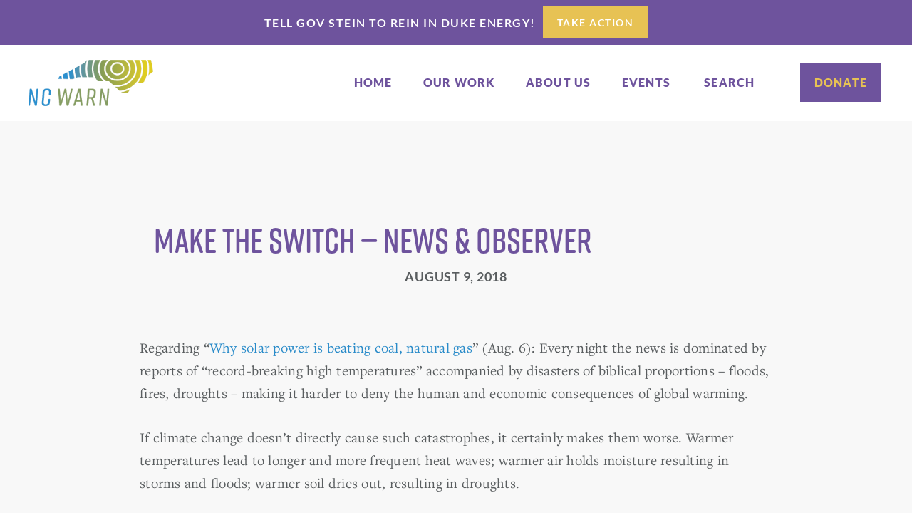

--- FILE ---
content_type: text/html; charset=UTF-8
request_url: https://www.ncwarn.org/2018/08/make-the-switch/
body_size: 18076
content:
<!DOCTYPE html>
<html lang="en-US">
<head >
<meta charset="UTF-8" />
<script type="text/javascript">
/* <![CDATA[ */
var gform;gform||(document.addEventListener("gform_main_scripts_loaded",function(){gform.scriptsLoaded=!0}),document.addEventListener("gform/theme/scripts_loaded",function(){gform.themeScriptsLoaded=!0}),window.addEventListener("DOMContentLoaded",function(){gform.domLoaded=!0}),gform={domLoaded:!1,scriptsLoaded:!1,themeScriptsLoaded:!1,isFormEditor:()=>"function"==typeof InitializeEditor,callIfLoaded:function(o){return!(!gform.domLoaded||!gform.scriptsLoaded||!gform.themeScriptsLoaded&&!gform.isFormEditor()||(gform.isFormEditor()&&console.warn("The use of gform.initializeOnLoaded() is deprecated in the form editor context and will be removed in Gravity Forms 3.1."),o(),0))},initializeOnLoaded:function(o){gform.callIfLoaded(o)||(document.addEventListener("gform_main_scripts_loaded",()=>{gform.scriptsLoaded=!0,gform.callIfLoaded(o)}),document.addEventListener("gform/theme/scripts_loaded",()=>{gform.themeScriptsLoaded=!0,gform.callIfLoaded(o)}),window.addEventListener("DOMContentLoaded",()=>{gform.domLoaded=!0,gform.callIfLoaded(o)}))},hooks:{action:{},filter:{}},addAction:function(o,r,e,t){gform.addHook("action",o,r,e,t)},addFilter:function(o,r,e,t){gform.addHook("filter",o,r,e,t)},doAction:function(o){gform.doHook("action",o,arguments)},applyFilters:function(o){return gform.doHook("filter",o,arguments)},removeAction:function(o,r){gform.removeHook("action",o,r)},removeFilter:function(o,r,e){gform.removeHook("filter",o,r,e)},addHook:function(o,r,e,t,n){null==gform.hooks[o][r]&&(gform.hooks[o][r]=[]);var d=gform.hooks[o][r];null==n&&(n=r+"_"+d.length),gform.hooks[o][r].push({tag:n,callable:e,priority:t=null==t?10:t})},doHook:function(r,o,e){var t;if(e=Array.prototype.slice.call(e,1),null!=gform.hooks[r][o]&&((o=gform.hooks[r][o]).sort(function(o,r){return o.priority-r.priority}),o.forEach(function(o){"function"!=typeof(t=o.callable)&&(t=window[t]),"action"==r?t.apply(null,e):e[0]=t.apply(null,e)})),"filter"==r)return e[0]},removeHook:function(o,r,t,n){var e;null!=gform.hooks[o][r]&&(e=(e=gform.hooks[o][r]).filter(function(o,r,e){return!!(null!=n&&n!=o.tag||null!=t&&t!=o.priority)}),gform.hooks[o][r]=e)}});
/* ]]> */
</script>

<meta name="viewport" content="width=device-width, initial-scale=1" />
<meta name='robots' content='index, follow, max-image-preview:large, max-snippet:-1, max-video-preview:-1' />

	<!-- This site is optimized with the Yoast SEO plugin v26.7 - https://yoast.com/wordpress/plugins/seo/ -->
	<title>Make the switch - News &amp; Observer - NC WARN</title>
	<link rel="canonical" href="https://www.ncwarn.org/2018/08/make-the-switch/" />
	<meta property="og:locale" content="en_US" />
	<meta property="og:type" content="article" />
	<meta property="og:title" content="Make the switch - News &amp; Observer - NC WARN" />
	<meta property="og:description" content="Letter to the editor by Lynn Mitchell Kohn. It is time for Duke Energy to drop its obstructionist, reactionary policies and instead use its influence to help our state make the necessary switch to clean energy." />
	<meta property="og:url" content="https://www.ncwarn.org/2018/08/make-the-switch/" />
	<meta property="og:site_name" content="NC WARN" />
	<meta property="article:publisher" content="https://www.facebook.com/NC-WARN-127504090616454/?ref=page_internal" />
	<meta property="article:published_time" content="2018-08-09T14:37:32+00:00" />
	<meta property="article:modified_time" content="2018-11-20T17:08:27+00:00" />
	<meta name="author" content="Jim Warren" />
	<meta name="twitter:card" content="summary_large_image" />
	<meta name="twitter:creator" content="@NCWARN" />
	<meta name="twitter:site" content="@NCWARN" />
	<meta name="twitter:label1" content="Written by" />
	<meta name="twitter:data1" content="Jim Warren" />
	<meta name="twitter:label2" content="Est. reading time" />
	<meta name="twitter:data2" content="1 minute" />
	<script type="application/ld+json" class="yoast-schema-graph">{"@context":"https://schema.org","@graph":[{"@type":"Article","@id":"https://www.ncwarn.org/2018/08/make-the-switch/#article","isPartOf":{"@id":"https://www.ncwarn.org/2018/08/make-the-switch/"},"author":{"name":"Jim Warren","@id":"https://www.ncwarn.org/#/schema/person/4572db313f55d8ec16bf062f293f3c94"},"headline":"Make the switch &#8212; News &#038; Observer","datePublished":"2018-08-09T14:37:32+00:00","dateModified":"2018-11-20T17:08:27+00:00","mainEntityOfPage":{"@id":"https://www.ncwarn.org/2018/08/make-the-switch/"},"wordCount":183,"publisher":{"@id":"https://www.ncwarn.org/#organization"},"articleSection":["Press the Press"],"inLanguage":"en-US"},{"@type":"WebPage","@id":"https://www.ncwarn.org/2018/08/make-the-switch/","url":"https://www.ncwarn.org/2018/08/make-the-switch/","name":"Make the switch - News & Observer - NC WARN","isPartOf":{"@id":"https://www.ncwarn.org/#website"},"datePublished":"2018-08-09T14:37:32+00:00","dateModified":"2018-11-20T17:08:27+00:00","breadcrumb":{"@id":"https://www.ncwarn.org/2018/08/make-the-switch/#breadcrumb"},"inLanguage":"en-US","potentialAction":[{"@type":"ReadAction","target":["https://www.ncwarn.org/2018/08/make-the-switch/"]}]},{"@type":"BreadcrumbList","@id":"https://www.ncwarn.org/2018/08/make-the-switch/#breadcrumb","itemListElement":[{"@type":"ListItem","position":1,"name":"Home","item":"https://www.ncwarn.org/"},{"@type":"ListItem","position":2,"name":"Articles &#038; News Releases","item":"https://www.ncwarn.org/news/"},{"@type":"ListItem","position":3,"name":"Make the switch &#8212; News &#038; Observer"}]},{"@type":"WebSite","@id":"https://www.ncwarn.org/#website","url":"https://www.ncwarn.org/","name":"NC WARN","description":"Building People Power","publisher":{"@id":"https://www.ncwarn.org/#organization"},"potentialAction":[{"@type":"SearchAction","target":{"@type":"EntryPoint","urlTemplate":"https://www.ncwarn.org/?s={search_term_string}"},"query-input":{"@type":"PropertyValueSpecification","valueRequired":true,"valueName":"search_term_string"}}],"inLanguage":"en-US"},{"@type":"Organization","@id":"https://www.ncwarn.org/#organization","name":"NC WARN","url":"https://www.ncwarn.org/","logo":{"@type":"ImageObject","inLanguage":"en-US","@id":"https://www.ncwarn.org/#/schema/logo/image/","url":"https://www.ncwarn.org/wp-content/uploads/site-icon.jpg","contentUrl":"https://www.ncwarn.org/wp-content/uploads/site-icon.jpg","width":512,"height":512,"caption":"NC WARN"},"image":{"@id":"https://www.ncwarn.org/#/schema/logo/image/"},"sameAs":["https://www.facebook.com/NC-WARN-127504090616454/?ref=page_internal","https://x.com/NCWARN","https://www.instagram.com/ncwarn/","https://www.youtube.com/channel/UCkixViJNIfu3mz6HtpmQh7A"]},{"@type":"Person","@id":"https://www.ncwarn.org/#/schema/person/4572db313f55d8ec16bf062f293f3c94","name":"Jim Warren","image":{"@type":"ImageObject","inLanguage":"en-US","@id":"https://www.ncwarn.org/#/schema/person/image/","url":"https://secure.gravatar.com/avatar/edb7791aa81c4a8d17cd6c456927627b1265f1c25f1ba8fdbedcac20e354f857?s=96&d=mm&r=g","contentUrl":"https://secure.gravatar.com/avatar/edb7791aa81c4a8d17cd6c456927627b1265f1c25f1ba8fdbedcac20e354f857?s=96&d=mm&r=g","caption":"Jim Warren"},"url":"https://www.ncwarn.org/author/jim-warren/"}]}</script>
	<!-- / Yoast SEO plugin. -->


<link rel='dns-prefetch' href='//static.addtoany.com' />
<link rel="alternate" type="application/rss+xml" title="NC WARN &raquo; Feed" href="https://www.ncwarn.org/feed/" />
<link rel="alternate" type="application/rss+xml" title="NC WARN &raquo; Comments Feed" href="https://www.ncwarn.org/comments/feed/" />
<link rel="alternate" type="text/calendar" title="NC WARN &raquo; iCal Feed" href="https://www.ncwarn.org/events/?ical=1" />
<link rel="alternate" title="oEmbed (JSON)" type="application/json+oembed" href="https://www.ncwarn.org/wp-json/oembed/1.0/embed?url=https%3A%2F%2Fwww.ncwarn.org%2F2018%2F08%2Fmake-the-switch%2F" />
<link rel="alternate" title="oEmbed (XML)" type="text/xml+oembed" href="https://www.ncwarn.org/wp-json/oembed/1.0/embed?url=https%3A%2F%2Fwww.ncwarn.org%2F2018%2F08%2Fmake-the-switch%2F&#038;format=xml" />
<style id='wp-img-auto-sizes-contain-inline-css' type='text/css'>
img:is([sizes=auto i],[sizes^="auto," i]){contain-intrinsic-size:3000px 1500px}
/*# sourceURL=wp-img-auto-sizes-contain-inline-css */
</style>
<link rel='stylesheet' id='nc-warn-child-theme-for-genesis-css' href='https://www.ncwarn.org/wp-content/themes/ncwarn/style.css?ver=1753293166' type='text/css' media='all' />
<style id='wp-emoji-styles-inline-css' type='text/css'>

	img.wp-smiley, img.emoji {
		display: inline !important;
		border: none !important;
		box-shadow: none !important;
		height: 1em !important;
		width: 1em !important;
		margin: 0 0.07em !important;
		vertical-align: -0.1em !important;
		background: none !important;
		padding: 0 !important;
	}
/*# sourceURL=wp-emoji-styles-inline-css */
</style>
<link rel='stylesheet' id='wp-block-library-css' href='https://www.ncwarn.org/wp-includes/css/dist/block-library/style.min.css?ver=6.9' type='text/css' media='all' />
<style id='global-styles-inline-css' type='text/css'>
:root{--wp--preset--aspect-ratio--square: 1;--wp--preset--aspect-ratio--4-3: 4/3;--wp--preset--aspect-ratio--3-4: 3/4;--wp--preset--aspect-ratio--3-2: 3/2;--wp--preset--aspect-ratio--2-3: 2/3;--wp--preset--aspect-ratio--16-9: 16/9;--wp--preset--aspect-ratio--9-16: 9/16;--wp--preset--color--black: #000000;--wp--preset--color--cyan-bluish-gray: #abb8c3;--wp--preset--color--white: #ffffff;--wp--preset--color--pale-pink: #f78da7;--wp--preset--color--vivid-red: #cf2e2e;--wp--preset--color--luminous-vivid-orange: #ff6900;--wp--preset--color--luminous-vivid-amber: #fcb900;--wp--preset--color--light-green-cyan: #7bdcb5;--wp--preset--color--vivid-green-cyan: #00d084;--wp--preset--color--pale-cyan-blue: #8ed1fc;--wp--preset--color--vivid-cyan-blue: #0693e3;--wp--preset--color--vivid-purple: #9b51e0;--wp--preset--gradient--vivid-cyan-blue-to-vivid-purple: linear-gradient(135deg,rgb(6,147,227) 0%,rgb(155,81,224) 100%);--wp--preset--gradient--light-green-cyan-to-vivid-green-cyan: linear-gradient(135deg,rgb(122,220,180) 0%,rgb(0,208,130) 100%);--wp--preset--gradient--luminous-vivid-amber-to-luminous-vivid-orange: linear-gradient(135deg,rgb(252,185,0) 0%,rgb(255,105,0) 100%);--wp--preset--gradient--luminous-vivid-orange-to-vivid-red: linear-gradient(135deg,rgb(255,105,0) 0%,rgb(207,46,46) 100%);--wp--preset--gradient--very-light-gray-to-cyan-bluish-gray: linear-gradient(135deg,rgb(238,238,238) 0%,rgb(169,184,195) 100%);--wp--preset--gradient--cool-to-warm-spectrum: linear-gradient(135deg,rgb(74,234,220) 0%,rgb(151,120,209) 20%,rgb(207,42,186) 40%,rgb(238,44,130) 60%,rgb(251,105,98) 80%,rgb(254,248,76) 100%);--wp--preset--gradient--blush-light-purple: linear-gradient(135deg,rgb(255,206,236) 0%,rgb(152,150,240) 100%);--wp--preset--gradient--blush-bordeaux: linear-gradient(135deg,rgb(254,205,165) 0%,rgb(254,45,45) 50%,rgb(107,0,62) 100%);--wp--preset--gradient--luminous-dusk: linear-gradient(135deg,rgb(255,203,112) 0%,rgb(199,81,192) 50%,rgb(65,88,208) 100%);--wp--preset--gradient--pale-ocean: linear-gradient(135deg,rgb(255,245,203) 0%,rgb(182,227,212) 50%,rgb(51,167,181) 100%);--wp--preset--gradient--electric-grass: linear-gradient(135deg,rgb(202,248,128) 0%,rgb(113,206,126) 100%);--wp--preset--gradient--midnight: linear-gradient(135deg,rgb(2,3,129) 0%,rgb(40,116,252) 100%);--wp--preset--font-size--small: 13px;--wp--preset--font-size--medium: 20px;--wp--preset--font-size--large: 36px;--wp--preset--font-size--x-large: 42px;--wp--preset--spacing--20: 0.44rem;--wp--preset--spacing--30: 0.67rem;--wp--preset--spacing--40: 1rem;--wp--preset--spacing--50: 1.5rem;--wp--preset--spacing--60: 2.25rem;--wp--preset--spacing--70: 3.38rem;--wp--preset--spacing--80: 5.06rem;--wp--preset--shadow--natural: 6px 6px 9px rgba(0, 0, 0, 0.2);--wp--preset--shadow--deep: 12px 12px 50px rgba(0, 0, 0, 0.4);--wp--preset--shadow--sharp: 6px 6px 0px rgba(0, 0, 0, 0.2);--wp--preset--shadow--outlined: 6px 6px 0px -3px rgb(255, 255, 255), 6px 6px rgb(0, 0, 0);--wp--preset--shadow--crisp: 6px 6px 0px rgb(0, 0, 0);}:where(.is-layout-flex){gap: 0.5em;}:where(.is-layout-grid){gap: 0.5em;}body .is-layout-flex{display: flex;}.is-layout-flex{flex-wrap: wrap;align-items: center;}.is-layout-flex > :is(*, div){margin: 0;}body .is-layout-grid{display: grid;}.is-layout-grid > :is(*, div){margin: 0;}:where(.wp-block-columns.is-layout-flex){gap: 2em;}:where(.wp-block-columns.is-layout-grid){gap: 2em;}:where(.wp-block-post-template.is-layout-flex){gap: 1.25em;}:where(.wp-block-post-template.is-layout-grid){gap: 1.25em;}.has-black-color{color: var(--wp--preset--color--black) !important;}.has-cyan-bluish-gray-color{color: var(--wp--preset--color--cyan-bluish-gray) !important;}.has-white-color{color: var(--wp--preset--color--white) !important;}.has-pale-pink-color{color: var(--wp--preset--color--pale-pink) !important;}.has-vivid-red-color{color: var(--wp--preset--color--vivid-red) !important;}.has-luminous-vivid-orange-color{color: var(--wp--preset--color--luminous-vivid-orange) !important;}.has-luminous-vivid-amber-color{color: var(--wp--preset--color--luminous-vivid-amber) !important;}.has-light-green-cyan-color{color: var(--wp--preset--color--light-green-cyan) !important;}.has-vivid-green-cyan-color{color: var(--wp--preset--color--vivid-green-cyan) !important;}.has-pale-cyan-blue-color{color: var(--wp--preset--color--pale-cyan-blue) !important;}.has-vivid-cyan-blue-color{color: var(--wp--preset--color--vivid-cyan-blue) !important;}.has-vivid-purple-color{color: var(--wp--preset--color--vivid-purple) !important;}.has-black-background-color{background-color: var(--wp--preset--color--black) !important;}.has-cyan-bluish-gray-background-color{background-color: var(--wp--preset--color--cyan-bluish-gray) !important;}.has-white-background-color{background-color: var(--wp--preset--color--white) !important;}.has-pale-pink-background-color{background-color: var(--wp--preset--color--pale-pink) !important;}.has-vivid-red-background-color{background-color: var(--wp--preset--color--vivid-red) !important;}.has-luminous-vivid-orange-background-color{background-color: var(--wp--preset--color--luminous-vivid-orange) !important;}.has-luminous-vivid-amber-background-color{background-color: var(--wp--preset--color--luminous-vivid-amber) !important;}.has-light-green-cyan-background-color{background-color: var(--wp--preset--color--light-green-cyan) !important;}.has-vivid-green-cyan-background-color{background-color: var(--wp--preset--color--vivid-green-cyan) !important;}.has-pale-cyan-blue-background-color{background-color: var(--wp--preset--color--pale-cyan-blue) !important;}.has-vivid-cyan-blue-background-color{background-color: var(--wp--preset--color--vivid-cyan-blue) !important;}.has-vivid-purple-background-color{background-color: var(--wp--preset--color--vivid-purple) !important;}.has-black-border-color{border-color: var(--wp--preset--color--black) !important;}.has-cyan-bluish-gray-border-color{border-color: var(--wp--preset--color--cyan-bluish-gray) !important;}.has-white-border-color{border-color: var(--wp--preset--color--white) !important;}.has-pale-pink-border-color{border-color: var(--wp--preset--color--pale-pink) !important;}.has-vivid-red-border-color{border-color: var(--wp--preset--color--vivid-red) !important;}.has-luminous-vivid-orange-border-color{border-color: var(--wp--preset--color--luminous-vivid-orange) !important;}.has-luminous-vivid-amber-border-color{border-color: var(--wp--preset--color--luminous-vivid-amber) !important;}.has-light-green-cyan-border-color{border-color: var(--wp--preset--color--light-green-cyan) !important;}.has-vivid-green-cyan-border-color{border-color: var(--wp--preset--color--vivid-green-cyan) !important;}.has-pale-cyan-blue-border-color{border-color: var(--wp--preset--color--pale-cyan-blue) !important;}.has-vivid-cyan-blue-border-color{border-color: var(--wp--preset--color--vivid-cyan-blue) !important;}.has-vivid-purple-border-color{border-color: var(--wp--preset--color--vivid-purple) !important;}.has-vivid-cyan-blue-to-vivid-purple-gradient-background{background: var(--wp--preset--gradient--vivid-cyan-blue-to-vivid-purple) !important;}.has-light-green-cyan-to-vivid-green-cyan-gradient-background{background: var(--wp--preset--gradient--light-green-cyan-to-vivid-green-cyan) !important;}.has-luminous-vivid-amber-to-luminous-vivid-orange-gradient-background{background: var(--wp--preset--gradient--luminous-vivid-amber-to-luminous-vivid-orange) !important;}.has-luminous-vivid-orange-to-vivid-red-gradient-background{background: var(--wp--preset--gradient--luminous-vivid-orange-to-vivid-red) !important;}.has-very-light-gray-to-cyan-bluish-gray-gradient-background{background: var(--wp--preset--gradient--very-light-gray-to-cyan-bluish-gray) !important;}.has-cool-to-warm-spectrum-gradient-background{background: var(--wp--preset--gradient--cool-to-warm-spectrum) !important;}.has-blush-light-purple-gradient-background{background: var(--wp--preset--gradient--blush-light-purple) !important;}.has-blush-bordeaux-gradient-background{background: var(--wp--preset--gradient--blush-bordeaux) !important;}.has-luminous-dusk-gradient-background{background: var(--wp--preset--gradient--luminous-dusk) !important;}.has-pale-ocean-gradient-background{background: var(--wp--preset--gradient--pale-ocean) !important;}.has-electric-grass-gradient-background{background: var(--wp--preset--gradient--electric-grass) !important;}.has-midnight-gradient-background{background: var(--wp--preset--gradient--midnight) !important;}.has-small-font-size{font-size: var(--wp--preset--font-size--small) !important;}.has-medium-font-size{font-size: var(--wp--preset--font-size--medium) !important;}.has-large-font-size{font-size: var(--wp--preset--font-size--large) !important;}.has-x-large-font-size{font-size: var(--wp--preset--font-size--x-large) !important;}
/*# sourceURL=global-styles-inline-css */
</style>

<style id='classic-theme-styles-inline-css' type='text/css'>
/*! This file is auto-generated */
.wp-block-button__link{color:#fff;background-color:#32373c;border-radius:9999px;box-shadow:none;text-decoration:none;padding:calc(.667em + 2px) calc(1.333em + 2px);font-size:1.125em}.wp-block-file__button{background:#32373c;color:#fff;text-decoration:none}
/*# sourceURL=/wp-includes/css/classic-themes.min.css */
</style>
<link rel='stylesheet' id='wpa-css-css' href='https://www.ncwarn.org/wp-content/plugins/honeypot/includes/css/wpa.css?ver=2.3.04' type='text/css' media='all' />
<link rel='stylesheet' id='wppopups-base-css' href='https://www.ncwarn.org/wp-content/plugins/wp-popups-lite/src/assets/css/wppopups-base.css?ver=2.2.0.3' type='text/css' media='all' />
<link rel='stylesheet' id='dashicons-css' href='https://www.ncwarn.org/wp-includes/css/dashicons.min.css?ver=6.9' type='text/css' media='all' />
<link rel='stylesheet' id='colorbox.css-css' href='https://www.ncwarn.org/wp-content/themes/ncwarn/lib/js/min/colorbox.css?ver=6.9' type='text/css' media='all' />
<link rel='stylesheet' id='addtoany-css' href='https://www.ncwarn.org/wp-content/plugins/add-to-any/addtoany.min.css?ver=1.16' type='text/css' media='all' />
<script type="text/javascript" src="https://www.ncwarn.org/wp-includes/js/jquery/jquery.min.js?ver=3.7.1" id="jquery-core-js"></script>
<script type="text/javascript" src="https://www.ncwarn.org/wp-includes/js/jquery/jquery-migrate.min.js?ver=3.4.1" id="jquery-migrate-js"></script>
<script type="text/javascript" id="addtoany-core-js-before">
/* <![CDATA[ */
window.a2a_config=window.a2a_config||{};a2a_config.callbacks=[];a2a_config.overlays=[];a2a_config.templates={};

//# sourceURL=addtoany-core-js-before
/* ]]> */
</script>
<script type="text/javascript" defer src="https://static.addtoany.com/menu/page.js" id="addtoany-core-js"></script>
<script type="text/javascript" defer src="https://www.ncwarn.org/wp-content/plugins/add-to-any/addtoany.min.js?ver=1.1" id="addtoany-jquery-js"></script>
<script src="https://www.ncwarn.org/wp-content/themes/ncwarn/lib/js/min/header-scripts.min.js?ver=1.0.0" defer="defer" type="text/javascript"></script>
<link rel="https://api.w.org/" href="https://www.ncwarn.org/wp-json/" /><link rel="alternate" title="JSON" type="application/json" href="https://www.ncwarn.org/wp-json/wp/v2/posts/13186" /><meta name="tec-api-version" content="v1"><meta name="tec-api-origin" content="https://www.ncwarn.org"><link rel="alternate" href="https://www.ncwarn.org/wp-json/tribe/events/v1/" /><!-- Google Tag Manager -->
<script>(function(w,d,s,l,i){w[l]=w[l]||[];w[l].push({'gtm.start':new Date().getTime(),event:'gtm.js'});var f=d.getElementsByTagName(s)[0],j=d.createElement(s),dl=l!='dataLayer'?'&l='+l:'';j.async=true;j.src='https://load.sgtm.ncwarn.org/zwhxopvr.js?id='+i+dl;f.parentNode.insertBefore(j,f);})(window,document,'script','dataLayer','GTM-PRP4SH5');</script>
<!-- End Google Tag Manager --><style class="wpcode-css-snippet">.donate-button-on-mobile-container {
	display: none;
}
@media (max-width: 991px){
	.donate-button-on-mobile-container {
		display: unset;
		height: auto;
		position: absolute;
		right: 0px;
	}
	.donate-button-on-mobile-container > a {
		font-size: 18px;
		font-family: latoblack, sans-serif;
		text-transform: uppercase;
		letter-spacing: 2px;
		background-color: rgb(110, 83, 157);
		color: rgb(231, 194, 84);
		display: flex;
		padding: 8px 27px 9px;
		margin-right: 21px;
	}
	header.site-header {
		padding: 0;
	}
	header.site-header .title-area {
		padding-top: 11px;
		padding-bottom: 15px;
	}
	header.site-header .nav-primary {
		top: 90px;
	}
	header.site-header button.menu-toggle.w-nav-button {
		padding: 11px 16px 12px;
		border-radius: 7px;
		margin-top: 16px;
	}
}
@media (max-width: 767px){
    .donate-button-on-mobile-container > a {
        margin-right: 7px;
        font-size: 17px;
        padding: 7px 9px 9px 12px;
    }
    header.site-header button.menu-toggle.w-nav-button {
        margin-right: 7px;
        margin-top: 18px;
    }
}
.page-id-13508 .donate-button-on-mobile-container {
    display: none;
}</style><style class="wpcode-css-snippet">.dx {
	display: none;
}</style><script>(function($){
	$(document).ready(function(){
		if ($('.site-header [href="/donate/"]').hasClass('donate')){
			$('.site-header').append('<div class="donate-button-on-mobile-container"><a href="/donate/">donate</a></div>');
		}
	});
})(jQuery);</script><link rel="icon" href="https://www.ncwarn.org/wp-content/uploads/cropped-site-icon-1-2-32x32.jpg" sizes="32x32" />
<link rel="icon" href="https://www.ncwarn.org/wp-content/uploads/cropped-site-icon-1-2-192x192.jpg" sizes="192x192" />
<link rel="apple-touch-icon" href="https://www.ncwarn.org/wp-content/uploads/cropped-site-icon-1-2-180x180.jpg" />
<meta name="msapplication-TileImage" content="https://www.ncwarn.org/wp-content/uploads/cropped-site-icon-1-2-270x270.jpg" />
		<style type="text/css" id="wp-custom-css">
			.quote-name {
    font-size: 1.4rem;
    line-height: normal;
    margin: 0;
	  text-align: right;
    padding: 0 4px 5px;
}

.blockquote-tight {
	  margin: 10px 0;
	  padding: 0 60px;
 	  font-family:freight-text-pro,sans-serif;
	  color:#6e539d;
	  font-size:2.4rem;
	  line-height:1.6;
	  font-style:italic;
	  font-weight:400;
	  text-align:left
}

/* warn section */

.nc-warn-section .wrap {
    max-width: 100%;
    margin-right: auto;
    margin-left: auto;
}
.nc-warn-block {
    max-width: 1440px;
    margin: 0 auto;
    width: 100%;
    padding: 0 40px;
}
section.nc-warn-section {
    position: relative;
}
.warn-image {
    width: 50%;
    padding: 0 43px;
}
.warn-conent {
    width: 50%;
    padding: 0 43px;
}
.nc-warn-box {
    display: flex;
    flex-wrap: wrap;
    align-items: center;
    margin: 0 -43px;
    padding: 80px 0;
}
.warn-image img {
    margin: 0;
    border-radius: 100%;
    width: 557px;
    height: 557px;
}
.warn-title {
  font-size: 32px;
  line-height: 1.41;
  text-transform: unset;
  font-weight: 900;
}
.warn-desc p {
  font-size: 24px;
  line-height: 1.58;
	padding-right: 110px;
}
.warn-italic-content{
  font-size: 22px;
  line-height: 1.54;
	    font-style: italic;
}
.warn-button{
    display: inline-block;
    background: #E7C254;
    padding: 17.5px 36px;
    font-size: 16px;
    line-height: 1.1875;
    text-transform: uppercase;
    color: #fff;
    font-weight: 800;
	font-family: latoblack, sans-serif;
}
.nc-warn-section .nc-warn-wrap:nth-child(even){
	background: 
#F8F8F8;
}
.nc-warn-section .nc-warn-wrap:nth-child(even) .nc-warn-box{
	flex-direction: row-reverse;
}
/* .nc-warn-section .nc-warn-wrap:nth-child(even) .nc-warn-box .warn-image{
	text-align: right;
} */

.nc-warn-section .nc-warn-wrap:nth-child(even) .warn-title{
	padding-right: 55px;
}
.nc-warn-section .nc-warn-wrap:nth-child(even) .warn-italic-content{
	padding-right: 110px;
} 

.tribe-common ol, .tribe-common ul li {
    background-image: unset !important;
}
.accordion-header{
	    text-wrap: wrap;
}
.accordion-content{
	text-wrap:wrap;
}

.accordion-toggle.w--open .accordion-header:before {
    content: "-"!important;
    font-weight: 400;
}

@media (max-width: 1440px){
	.nc-warn-box{
		margin: 0 -35px;
	}
	.warn-image, .warn-conent{
		padding: 0 35px;
	}
	.warn-image img{
		width: 500px;
    height: 500px;
	}
	.warn-title {
		font-size: 30px;
	}
	.warn-desc p{
		padding-right: 0;
	}
}
@media (max-width: 1280px){
	.warn-title {
    font-size: 28px;
	}
	.warn-italic-content{
    font-size: 20px;
	}
	.warn-desc p{
		font-size: 22px;
	}
}
@media (max-width: 1199px){
	.warn-image img{
		width: 450px;
    height: 450px;
	}
	.warn-title {
    font-size: 26px;
	}
	.warn-italic-content{
    font-size: 18px;
	}
	.warn-desc p{
		font-size: 20px;
	}
}
@media (max-width: 1024px){
	.warn-image img{
		width: 400px;
    height: 400px;
	}
}
@media (max-width: 991px){
	.warn-image img{
		width: 350px;
    height: 350px;
	}
	.warn-image, .warn-conent{
		width: 100%;
		text-align: center;
	}
	.warn-image{
		padding-bottom: 50px;
	}
	.nc-warn-box{
		padding: 60px 0;
	}
	.nc-warn-section .nc-warn-wrap:nth-child(even) .nc-warn-box .warn-image {
    text-align: center;
}
	.nc-warn-box{
		margin: 0;
	}
	.warn-image, .warn-conent{
		padding: 0;
	}
	.warn-image{
		padding-bottom: 50px;
	}
	.nc-warn-section .nc-warn-wrap:nth-child(even) .warn-title{
	padding-right: 0;
}
	.nc-warn-section .nc-warn-wrap:nth-child(even) .warn-italic-content{
	padding-right: 0;
} 
}
@media (max-width: 479px){
	.warn-image img{
		width: 300px;
    height: 300px;
	}
	.nc-warn-box{
		padding: 40px 0;
	}
	.warn-button{
		font-size: 14px;
	}
}
@media (max-width: 380px){
	.warn-image img{
		width: 250px;
    height: 250px;
	}
}		</style>
		</head>
<body class="wp-singular post-template-default single single-post postid-13186 single-format-standard wp-theme-genesis wp-child-theme-ncwarn tribe-no-js header-full-width full-width-content genesis-breadcrumbs-hidden statusforward">	<!-- Google Tag Manager (noscript) -->
	<noscript><iframe src="https://www.googletagmanager.com/ns.html?id=GTM-PRP4SH5"
	height="0" width="0" style="display:none;visibility:hidden"></iframe></noscript>
	<!-- End Google Tag Manager (noscript) -->
<div class="site-container"><ul class="genesis-skip-link"><li><a href="#genesis-nav-primary" class="screen-reader-shortcut"> Skip to primary navigation</a></li><li><a href="#genesis-content" class="screen-reader-shortcut"> Skip to main content</a></li></ul>    <div class="callout-bar">

      <div class="callout-wrap">

        <p class="callout-p">Tell Gov Stein to rein in Duke Energy!</p>

        <a href="http://stopdukeenergy.com" target="_blank" title="" class="button-callout w-button">Take Action</a>

      </div>
      
    </div><header class="site-header"><div class="wrap"><div class="title-area"><a href="https://www.ncwarn.org/" class="custom-logo-link w-inline-block">
        <img src="https://www.ncwarn.org/wp-content/themes/ncwarn/lib/images/NCWARN-full-color.png" alt="NC WARN Logo" width="175"
        srcset="https://www.ncwarn.org/wp-content/themes/ncwarn/lib/images/NCWARN-full-color-p-500.png 500w, https://www.ncwarn.org/wp-content/themes/ncwarn/lib/images/NCWARN-full-color.png 1002w"
        sizes="(max-width: 479px) 50vw, 175px" class="custom-logo">
    </a>
<p class="site-title"><a href="https://www.ncwarn.org/">NC WARN</a></p><p class="site-description">Building People Power</p></div><div class="header-right w-nav">
    <nav class="nav-primary" aria-label="Main" id="genesis-nav-primary"><ul id="menu-main-menu" class="menu genesis-nav-menu menu-primary"><li id="menu-item-16" class="menu-item menu-item-type-post_type menu-item-object-page menu-item-home menu-item-16"><a href="https://www.ncwarn.org/"><span >Home</span></a></li>
<li id="menu-item-356" class="menu-item menu-item-type-custom menu-item-object-custom menu-item-356"><a href="/our-work/"><span >Our Work</span></a></li>
<li id="menu-item-15" class="menu-item menu-item-type-post_type menu-item-object-page menu-item-15"><a href="https://www.ncwarn.org/about-us/"><span >About Us</span></a></li>
<li id="menu-item-357" class="menu-item menu-item-type-custom menu-item-object-custom menu-item-357"><a href="/events/"><span >Events</span></a></li>
<li id="menu-search" class="menu-item menu-search"><form class="search-form" method="get" action="https://www.ncwarn.org/" role="search"><label class="search-form-label screen-reader-text" for="searchform-1">Search this website</label><input class="search-form-input" type="search" name="s" id="searchform-1" placeholder="Search this website"><input class="search-form-submit" type="submit"><meta content="https://www.ncwarn.org/?s={s}"></form><a href="#" itemprop="url" class="search--link search-toggle"><span class="fontawesome"></span><strong> Search</strong></a></li><li class="menu-item donate--cont"><a href="/donate/" class="menu-item-link home donate w--current">Donate</a></li></ul></nav></div>
</div></header><div class="site-inner"><div class="wrap"><div class="content-sidebar-wrap"><main class="content" id="genesis-content"><article class="post-13186 post type-post status-publish format-standard category-press-the-press entry" aria-label="Make the switch &#8212; News &#038; Observer"><header class="entry-header"><h1 class="entry-title">Make the switch &#8212; News &#038; Observer</h1>
<p class="entry-meta"><time class="entry-time">August 9, 2018</time></p></header><div class="entry-content"><p>Regarding “<a href="https://www.newsobserver.com/opinion/article216035180.html" target="_blank" rel="noopener">Why solar power is beating coal, natural gas</a>” (Aug. 6): Every night the news is dominated by reports of “record-breaking high temperatures” accompanied by disasters of biblical proportions – floods, fires, droughts – making it harder to deny the human and economic consequences of global warming.</p>
<p>If climate change doesn’t directly cause such catastrophes, it certainly makes them worse. Warmer temperatures lead to longer and more frequent heat waves; warmer air holds moisture resulting in storms and floods; warmer soil dries out, resulting in droughts.</p>
<p>At the same time, we now know that natural gas is not the solution to global warming. Methane, of which natural gas is largely made up, is a greenhouse gas.</p>
<p>The need to move to and develop renewables is obvious. The response of Duke Energy has been to promote natural gas projects like pipelines and hinder the development of solar energy. It is time for Duke Energy to drop its obstructionist, reactionary policies and instead use its influence to help our state make the necessary switch to clean energy.</p>
<p>Lynn Mitchell Kohn <span style="color: black;"><br />
</span>Durham</p>
<div class="addtoany_share_save_container addtoany_content addtoany_content_bottom"><div class="a2a_kit a2a_kit_size_32 addtoany_list" data-a2a-url="https://www.ncwarn.org/2018/08/make-the-switch/" data-a2a-title="Make the switch — News &amp; Observer"><a class="a2a_button_facebook" href="https://www.addtoany.com/add_to/facebook?linkurl=https%3A%2F%2Fwww.ncwarn.org%2F2018%2F08%2Fmake-the-switch%2F&amp;linkname=Make%20the%20switch%20%E2%80%94%20News%20%26%20Observer" title="Facebook" rel="nofollow noopener" target="_blank"></a><a class="a2a_button_pinterest" href="https://www.addtoany.com/add_to/pinterest?linkurl=https%3A%2F%2Fwww.ncwarn.org%2F2018%2F08%2Fmake-the-switch%2F&amp;linkname=Make%20the%20switch%20%E2%80%94%20News%20%26%20Observer" title="Pinterest" rel="nofollow noopener" target="_blank"></a><a class="a2a_button_x" href="https://www.addtoany.com/add_to/x?linkurl=https%3A%2F%2Fwww.ncwarn.org%2F2018%2F08%2Fmake-the-switch%2F&amp;linkname=Make%20the%20switch%20%E2%80%94%20News%20%26%20Observer" title="X" rel="nofollow noopener" target="_blank"></a><a class="a2a_button_linkedin" href="https://www.addtoany.com/add_to/linkedin?linkurl=https%3A%2F%2Fwww.ncwarn.org%2F2018%2F08%2Fmake-the-switch%2F&amp;linkname=Make%20the%20switch%20%E2%80%94%20News%20%26%20Observer" title="LinkedIn" rel="nofollow noopener" target="_blank"></a><a class="a2a_dd addtoany_share_save addtoany_share" href="https://www.addtoany.com/share"></a></div></div></div><footer class="entry-footer"><p class="entry-meta"><span class="entry-categories">Posted In: <a href="https://www.ncwarn.org/category/press-the-press/" rel="category tag">Press the Press</a></span></p></footer>    <div class="adjacent-entry-pagination" itemscope itemtype="http://schema.org/BreadcrumbList">
        <div class="pagination-previous" itemprop="itemListElement" itemscope itemtype="http://schema.org/ListItem">
            <a class="previous-next-link" href="https://www.ncwarn.org/2018/08/solar-storage-surges-gas-falls/" rel="prev">Previous Article</a>            <meta itemprop="position" content="1" />
        </div>
        <div class="pagination-next" itemprop="itemListElement" itemscope itemtype="http://schema.org/ListItem">
            <a class="previous-next-link" href="https://www.ncwarn.org/2018/08/atlantic-coast-pipeline-foes-file/" rel="next">Next Article</a>            <meta itemprop="position" content="2" />
            </li>
        </div>
        </article></main></div></div></div><footer class="site-footer footer-widgets"><div class="wrap"><div class="footer-widget-area-2 footer-widgets-1">
    <section class="widget widget_text">
        <div class="widget-wrap-2">
            <img src="https://www.ncwarn.org/wp-content/themes/ncwarn/lib/images/NCWARN-full-color.png" width="225"
                srcset="https://www.ncwarn.org/wp-content/themes/ncwarn/lib/images/NCWARN-full-color-p-500.png 500w, https://www.ncwarn.org/wp-content/themes/ncwarn/lib/images/NCWARN-full-color.png 1002w"
                sizes="(max-width: 479px) 75vw, 225px" class="footer-logo">
            <div class="info textwidget" itemscope itemtype="https://schema.org/Organization">
                <p class="info--address" itemprop="address" itemscope itemtype="http://schema.org/PostalAddress">
                    <span itemprop="streetAddress">P.O. Box 61051</span><br>
                    <span itemprop="addressLocality">Durham</span>, <span itemprop="addressRegion">NC</span> <span
                        itemprop="postalCode">27715</span>
                </p>
                <p class="info--contact">
                    Phone <span itemprop="telephone"><a href="tel:(919) 416-5077">(919) 416-5077</a></span><br>
                    <span><a href="mailto:nc&#119;a&#114;n&#64;n&#99;&#119;&#97;rn&#46;o&#114;g">nc&#119;a&#114;n&#64;n&#99;&#119;&#97;rn&#46;o&#114;g</a></span><br><br>
                    NC WARN is a 501(c)(3) nonprofit organization
                </p>
            </div>
        </div>
    </section>
</div>
<div class="footer-widget-area-2 footer-widgets-2">
    <section class="widget widget_text widget-centerd w-clearfix">
        <div class="lhs"><ul id="menu-footer-menu-left" class="menu-footer-navigation"><li id="menu-item-363" class="menu-item menu-item-type-post_type menu-item-object-page menu-item-home menu-item-363"><a href="https://www.ncwarn.org/">Home</a></li>
<li id="menu-item-364" class="menu-item menu-item-type-custom menu-item-object-custom menu-item-364"><a href="/our-work/">Our Work</a></li>
<li id="menu-item-362" class="menu-item menu-item-type-post_type menu-item-object-page menu-item-362"><a href="https://www.ncwarn.org/about-us/">About Us</a></li>
<li id="menu-item-365" class="menu-item menu-item-type-custom menu-item-object-custom menu-item-365"><a href="/events/">Events</a></li>
<li id="menu-item-13530" class="menu-item menu-item-type-post_type menu-item-object-page menu-item-13530"><a href="https://www.ncwarn.org/donate/">Donate</a></li>
<li id="menu-item-13795" class="menu-item menu-item-type-post_type menu-item-object-page menu-item-13795"><a href="https://www.ncwarn.org/volunteer-signup/">Volunteer</a></li>
</ul></div><div class="rhs"><ul id="menu-footer-menu-right" class="menu-footer-navigation"><li id="menu-item-13531" class="menu-item menu-item-type-taxonomy menu-item-object-category menu-item-13531"><a href="https://www.ncwarn.org/category/videos/">Videos</a></li>
<li id="menu-item-13518" class="menu-item menu-item-type-post_type menu-item-object-page menu-item-13518"><a href="https://www.ncwarn.org/legal-filings/">Legal Filings</a></li>
<li id="menu-item-354" class="menu-item menu-item-type-post_type menu-item-object-page menu-item-354"><a href="https://www.ncwarn.org/publications/">Publications</a></li>
<li id="menu-item-13601" class="menu-item menu-item-type-taxonomy menu-item-object-category menu-item-13601"><a href="https://www.ncwarn.org/category/issues/news-releases/">News Releases</a></li>
<li id="menu-item-355" class="menu-item menu-item-type-post_type menu-item-object-page current_page_parent menu-item-355"><a href="https://www.ncwarn.org/news/">News</a></li>
</ul></div>        <div class="widget_search footer-subscribe">
    <div class="formblock-mailinglist w-form">
        <label for="input_3.3" class="mailinglist-label">Sign up for news &amp; action alerts</label>
        
                <div class='gf_browser_chrome gform_wrapper gform_legacy_markup_wrapper gform-theme--no-framework' data-form-theme='legacy' data-form-index='0' id='gform_wrapper_1' ><div id='gf_1' class='gform_anchor' tabindex='-1'></div><form method='post' enctype='multipart/form-data'  id='gform_1'  action='/2018/08/make-the-switch/#gf_1' data-formid='1' novalidate>
                        <div class='gform-body gform_body'><ul id='gform_fields_1' class='gform_fields top_label form_sublabel_below description_below validation_below'><li id="field_1_5" class="gfield gfield--type-honeypot gform_validation_container field_sublabel_below gfield--has-description field_description_below field_validation_below gfield_visibility_visible"  ><label class='gfield_label gform-field-label' for='input_1_5'>X/Twitter</label><div class='ginput_container'><input name='input_5' id='input_1_5' type='text' value='' autocomplete='new-password'/></div><div class='gfield_description' id='gfield_description_1_5'>This field is for validation purposes and should be left unchanged.</div></li><li id="field_1_3" class="gfield gfield--type-name gfield_contains_required field_sublabel_below gfield--no-description field_description_below hidden_label field_validation_below gfield_visibility_visible"  ><label class='gfield_label gform-field-label gfield_label_before_complex' >Name<span class="gfield_required"><span class="gfield_required gfield_required_asterisk">*</span></span></label><div class='ginput_complex ginput_container ginput_container--name no_prefix has_first_name no_middle_name has_last_name no_suffix gf_name_has_2 ginput_container_name gform-grid-row' id='input_1_3'>
                            
                            <span id='input_1_3_3_container' class='name_first gform-grid-col gform-grid-col--size-auto' >
                                                    <input type='text' name='input_3.3' id='input_1_3_3' value='' tabindex='1001'  aria-required='true'   placeholder='First Name'  />
                                                    <label for='input_1_3_3' class='gform-field-label gform-field-label--type-sub '>First</label>
                                                </span>
                            
                            <span id='input_1_3_6_container' class='name_last gform-grid-col gform-grid-col--size-auto' >
                                                    <input type='text' name='input_3.6' id='input_1_3_6' value='' tabindex='1003'  aria-required='true'   placeholder='Last Name'  />
                                                    <label for='input_1_3_6' class='gform-field-label gform-field-label--type-sub '>Last</label>
                                                </span>
                            
                        </div></li><li id="field_1_4" class="gfield gfield--type-text gfield_contains_required field_sublabel_below gfield--no-description field_description_below hidden_label field_validation_below gfield_visibility_visible"  ><label class='gfield_label gform-field-label' for='input_1_4'>County<span class="gfield_required"><span class="gfield_required gfield_required_asterisk">*</span></span></label><div class='ginput_container ginput_container_text'><input name='input_4' id='input_1_4' type='text' value='' class='medium'   tabindex='1005' placeholder='County' aria-required="true" aria-invalid="false"   /></div></li><li id="field_1_2" class="gfield gfield--type-email text-field gfield_contains_required field_sublabel_below gfield--no-description field_description_below hidden_label field_validation_below gfield_visibility_visible"  ><label class='gfield_label gform-field-label' for='input_1_2'>Your Email<span class="gfield_required"><span class="gfield_required gfield_required_asterisk">*</span></span></label><div class='ginput_container ginput_container_email'>
                            <input name='input_2' id='input_1_2' type='email' value='' class='medium' tabindex='1006'  placeholder='Enter Your Email' aria-required="true" aria-invalid="false"  />
                        </div></li></ul></div>
        <div class='gform-footer gform_footer top_label'> <input type='submit' id='gform_submit_button_1' class='gform_button button' onclick='gform.submission.handleButtonClick(this);' data-submission-type='submit' value='' tabindex='1007' /> 
            <input type='hidden' class='gform_hidden' name='gform_submission_method' data-js='gform_submission_method_1' value='postback' />
            <input type='hidden' class='gform_hidden' name='gform_theme' data-js='gform_theme_1' id='gform_theme_1' value='legacy' />
            <input type='hidden' class='gform_hidden' name='gform_style_settings' data-js='gform_style_settings_1' id='gform_style_settings_1' value='' />
            <input type='hidden' class='gform_hidden' name='is_submit_1' value='1' />
            <input type='hidden' class='gform_hidden' name='gform_submit' value='1' />
            
            <input type='hidden' class='gform_hidden' name='gform_unique_id' value='' />
            <input type='hidden' class='gform_hidden' name='state_1' value='WyJbXSIsIjg3YmEyZjM4MDc4NWViZDc2NTA5NTZkYzM3YTRiZWFmIl0=' />
            <input type='hidden' autocomplete='off' class='gform_hidden' name='gform_target_page_number_1' id='gform_target_page_number_1' value='0' />
            <input type='hidden' autocomplete='off' class='gform_hidden' name='gform_source_page_number_1' id='gform_source_page_number_1' value='1' />
            <input type='hidden' name='gform_field_values' value='' />
            
        </div>
                        </form>
                        </div><script type="text/javascript">
/* <![CDATA[ */
 gform.initializeOnLoaded( function() {gformInitSpinner( 1, 'https://www.ncwarn.org/wp-content/plugins/gravityforms/images/spinner.svg', true );jQuery('#gform_ajax_frame_1').on('load',function(){var contents = jQuery(this).contents().find('*').html();var is_postback = contents.indexOf('GF_AJAX_POSTBACK') >= 0;if(!is_postback){return;}var form_content = jQuery(this).contents().find('#gform_wrapper_1');var is_confirmation = jQuery(this).contents().find('#gform_confirmation_wrapper_1').length > 0;var is_redirect = contents.indexOf('gformRedirect(){') >= 0;var is_form = form_content.length > 0 && ! is_redirect && ! is_confirmation;var mt = parseInt(jQuery('html').css('margin-top'), 10) + parseInt(jQuery('body').css('margin-top'), 10) + 100;if(is_form){jQuery('#gform_wrapper_1').html(form_content.html());if(form_content.hasClass('gform_validation_error')){jQuery('#gform_wrapper_1').addClass('gform_validation_error');} else {jQuery('#gform_wrapper_1').removeClass('gform_validation_error');}setTimeout( function() { /* delay the scroll by 50 milliseconds to fix a bug in chrome */ jQuery(document).scrollTop(jQuery('#gform_wrapper_1').offset().top - mt); }, 50 );if(window['gformInitDatepicker']) {gformInitDatepicker();}if(window['gformInitPriceFields']) {gformInitPriceFields();}var current_page = jQuery('#gform_source_page_number_1').val();gformInitSpinner( 1, 'https://www.ncwarn.org/wp-content/plugins/gravityforms/images/spinner.svg', true );jQuery(document).trigger('gform_page_loaded', [1, current_page]);window['gf_submitting_1'] = false;}else if(!is_redirect){var confirmation_content = jQuery(this).contents().find('.GF_AJAX_POSTBACK').html();if(!confirmation_content){confirmation_content = contents;}jQuery('#gform_wrapper_1').replaceWith(confirmation_content);jQuery(document).scrollTop(jQuery('#gf_1').offset().top - mt);jQuery(document).trigger('gform_confirmation_loaded', [1]);window['gf_submitting_1'] = false;wp.a11y.speak(jQuery('#gform_confirmation_message_1').text());}else{jQuery('#gform_1').append(contents);if(window['gformRedirect']) {gformRedirect();}}jQuery(document).trigger("gform_pre_post_render", [{ formId: "1", currentPage: "current_page", abort: function() { this.preventDefault(); } }]);        if (event && event.defaultPrevented) {                return;        }        const gformWrapperDiv = document.getElementById( "gform_wrapper_1" );        if ( gformWrapperDiv ) {            const visibilitySpan = document.createElement( "span" );            visibilitySpan.id = "gform_visibility_test_1";            gformWrapperDiv.insertAdjacentElement( "afterend", visibilitySpan );        }        const visibilityTestDiv = document.getElementById( "gform_visibility_test_1" );        let postRenderFired = false;        function triggerPostRender() {            if ( postRenderFired ) {                return;            }            postRenderFired = true;            gform.core.triggerPostRenderEvents( 1, current_page );            if ( visibilityTestDiv ) {                visibilityTestDiv.parentNode.removeChild( visibilityTestDiv );            }        }        function debounce( func, wait, immediate ) {            var timeout;            return function() {                var context = this, args = arguments;                var later = function() {                    timeout = null;                    if ( !immediate ) func.apply( context, args );                };                var callNow = immediate && !timeout;                clearTimeout( timeout );                timeout = setTimeout( later, wait );                if ( callNow ) func.apply( context, args );            };        }        const debouncedTriggerPostRender = debounce( function() {            triggerPostRender();        }, 200 );        if ( visibilityTestDiv && visibilityTestDiv.offsetParent === null ) {            const observer = new MutationObserver( ( mutations ) => {                mutations.forEach( ( mutation ) => {                    if ( mutation.type === 'attributes' && visibilityTestDiv.offsetParent !== null ) {                        debouncedTriggerPostRender();                        observer.disconnect();                    }                });            });            observer.observe( document.body, {                attributes: true,                childList: false,                subtree: true,                attributeFilter: [ 'style', 'class' ],            });        } else {            triggerPostRender();        }    } );} ); 
/* ]]> */
</script>
    </div>
</div>
    </section>
</div>
<div class="footer-widget-area-2 footer-widgets-3">
    <section class="widget widget_text">
        <h4 class="widgettitle">STAY&nbsp;CONNECTED</h4>
        <div class="widget-wrap-2">
            <div class="textwidget">
                <div class="social-links-block">
                    <a href="https://www.facebook.com/NC-WARN-127504090616454/?ref=page_internal" target="_blank"
                        title="Follow us on Facebook" rel="noopener" class="facebook--link social-link w-inline-block">
                        <div class="facebook--icon social-icon-3"><svg xmlns="http://www.w3.org/2000/svg" viewBox="0 0 320 512"><!--!Font Awesome Free 6.7.2 by @fontawesome - https://fontawesome.com License - https://fontawesome.com/license/free Copyright 2025 Fonticons, Inc.--><path d="M80 299.3V512H196V299.3h86.5l18-97.8H196V166.9c0-51.7 20.3-71.5 72.7-71.5c16.3 0 29.4 .4 37 1.2V7.9C291.4 4 256.4 0 236.2 0C129.3 0 80 50.5 80 159.4v42.1H14v97.8H80z"/></svg></div>
                    </a>
                    <a href="https://www.linkedin.com/company/nc-warn/" target="_blank" title="Follow us on LinkedIn"
                        rel="noopener" class="linkedin--link social-link w-inline-block">
                        <div class="linkedin--icon social-icon-3"><svg xmlns="http://www.w3.org/2000/svg" viewBox="0 0 448 512"><!--!Font Awesome Free 6.7.2 by @fontawesome - https://fontawesome.com License - https://fontawesome.com/license/free Copyright 2025 Fonticons, Inc.--><path d="M100.3 448H7.4V148.9h92.9zM53.8 108.1C24.1 108.1 0 83.5 0 53.8a53.8 53.8 0 0 1 107.6 0c0 29.7-24.1 54.3-53.8 54.3zM447.9 448h-92.7V302.4c0-34.7-.7-79.2-48.3-79.2-48.3 0-55.7 37.7-55.7 76.7V448h-92.8V148.9h89.1v40.8h1.3c12.4-23.5 42.7-48.3 87.9-48.3 94 0 111.3 61.9 111.3 142.3V448z"/></svg></div>
                    </a>
                    <a href="https://twitter.com/NCWARN" target="_blank" title="Follow us on Twitter" rel="noopener"
                        class="twitter--link social-link w-inline-block">
                        <div class="twitter--icon social-icon-3"><svg xmlns="http://www.w3.org/2000/svg" viewBox="0 0 512 512"><!--!Font Awesome Free 6.7.2 by @fontawesome - https://fontawesome.com License - https://fontawesome.com/license/free Copyright 2025 Fonticons, Inc.--><path d="M389.2 48h70.6L305.6 224.2 487 464H345L233.7 318.6 106.5 464H35.8L200.7 275.5 26.8 48H172.4L272.9 180.9 389.2 48zM364.4 421.8h39.1L151.1 88h-42L364.4 421.8z"/></svg></div>
                    </a>
					<a href="https://bsky.app/profile/ncwarn.bsky.social" target="_blank" title="Follow us on Bluesky" rel="noopener"
                        class="bluesky--link social-link w-inline-block">
                        <div class="bluesky--icon social-icon-3"><svg xmlns="http://www.w3.org/2000/svg" viewBox="0 0 512 512"><!--!Font Awesome Free 6.7.2 by @fontawesome - https://fontawesome.com License - https://fontawesome.com/license/free Copyright 2025 Fonticons, Inc.--><path d="M111.8 62.2C170.2 105.9 233 194.7 256 242.4c23-47.6 85.8-136.4 144.2-180.2c42.1-31.6 110.3-56 110.3 21.8c0 15.5-8.9 130.5-14.1 149.2C478.2 298 412 314.6 353.1 304.5c102.9 17.5 129.1 75.5 72.5 133.5c-107.4 110.2-154.3-27.6-166.3-62.9l0 0c-1.7-4.9-2.6-7.8-3.3-7.8s-1.6 3-3.3 7.8l0 0c-12 35.3-59 173.1-166.3 62.9c-56.5-58-30.4-116 72.5-133.5C100 314.6 33.8 298 15.7 233.1C10.4 214.4 1.5 99.4 1.5 83.9c0-77.8 68.2-53.4 110.3-21.8z"/></svg></div>
                    </a>
                    <a href="https://www.instagram.com/ncwarn/" target="_blank" title="Follow us on Instagram"
                        rel="noopener" class="instagram--link social-link w-inline-block">
                        <div class="instagram--icon social-icon-3"><svg xmlns="http://www.w3.org/2000/svg" viewBox="0 0 448 512"><!--!Font Awesome Free 6.7.2 by @fontawesome - https://fontawesome.com License - https://fontawesome.com/license/free Copyright 2025 Fonticons, Inc.--><path d="M224.1 141c-63.6 0-114.9 51.3-114.9 114.9s51.3 114.9 114.9 114.9S339 319.5 339 255.9 287.7 141 224.1 141zm0 189.6c-41.1 0-74.7-33.5-74.7-74.7s33.5-74.7 74.7-74.7 74.7 33.5 74.7 74.7-33.6 74.7-74.7 74.7zm146.4-194.3c0 14.9-12 26.8-26.8 26.8-14.9 0-26.8-12-26.8-26.8s12-26.8 26.8-26.8 26.8 12 26.8 26.8zm76.1 27.2c-1.7-35.9-9.9-67.7-36.2-93.9-26.2-26.2-58-34.4-93.9-36.2-37-2.1-147.9-2.1-184.9 0-35.8 1.7-67.6 9.9-93.9 36.1s-34.4 58-36.2 93.9c-2.1 37-2.1 147.9 0 184.9 1.7 35.9 9.9 67.7 36.2 93.9s58 34.4 93.9 36.2c37 2.1 147.9 2.1 184.9 0 35.9-1.7 67.7-9.9 93.9-36.2 26.2-26.2 34.4-58 36.2-93.9 2.1-37 2.1-147.8 0-184.8zM398.8 388c-7.8 19.6-22.9 34.7-42.6 42.6-29.5 11.7-99.5 9-132.1 9s-102.7 2.6-132.1-9c-19.6-7.8-34.7-22.9-42.6-42.6-11.7-29.5-9-99.5-9-132.1s-2.6-102.7 9-132.1c7.8-19.6 22.9-34.7 42.6-42.6 29.5-11.7 99.5-9 132.1-9s102.7-2.6 132.1 9c19.6 7.8 34.7 22.9 42.6 42.6 11.7 29.5 9 99.5 9 132.1s2.7 102.7-9 132.1z"/></svg></div>
                    </a>
                    <a href="https://www.youtube.com/channel/UCkixViJNIfu3mz6HtpmQh7A" target="_blank"
                        title="Follow our YouTube channel" rel="noopener"
                        class="youtube--link social-link social-link-last w-inline-block">
                        <div class="youtube--icon social-icon-3"><svg xmlns="http://www.w3.org/2000/svg" viewBox="0 0 576 512"><!--!Font Awesome Free 6.7.2 by @fontawesome - https://fontawesome.com License - https://fontawesome.com/license/free Copyright 2025 Fonticons, Inc.--><path d="M549.7 124.1c-6.3-23.7-24.8-42.3-48.3-48.6C458.8 64 288 64 288 64S117.2 64 74.6 75.5c-23.5 6.3-42 24.9-48.3 48.6-11.4 42.9-11.4 132.3-11.4 132.3s0 89.4 11.4 132.3c6.3 23.7 24.8 41.5 48.3 47.8C117.2 448 288 448 288 448s170.8 0 213.4-11.5c23.5-6.3 42-24.2 48.3-47.8 11.4-42.9 11.4-132.3 11.4-132.3s0-89.4-11.4-132.3zm-317.5 213.5V175.2l142.7 81.2-142.7 81.2z"/></svg></div>
                    </a>
                </div>
            </div>
        </div>
        <div class="spacer"></div>
<p class="policies"><a href="https://www.ncwarn.org/disclaimer/">Disclaimer</a><br /><a href="https://www.ncwarn.org/privacy-policy/">Privacy Policy</a><br /><a href="https://www.ncwarn.org/terms-of-service/">Terms of Service</a></p>
<p class="footer-copy">&copy; 2026 NC WARN</p>
<div class="byline-block">
    <div class="byline-text">Site by: <a href="https://statusforward.com" target="_blank" title="Status Forward"
            rel="noopener">Status Forward</a></div>
</div>
    </section>
</div>
</div></footer></div><script type="speculationrules">
{"prefetch":[{"source":"document","where":{"and":[{"href_matches":"/*"},{"not":{"href_matches":["/wp-*.php","/wp-admin/*","/wp-content/uploads/*","/wp-content/*","/wp-content/plugins/*","/wp-content/themes/ncwarn/*","/wp-content/themes/genesis/*","/*\\?(.+)"]}},{"not":{"selector_matches":"a[rel~=\"nofollow\"]"}},{"not":{"selector_matches":".no-prefetch, .no-prefetch a"}}]},"eagerness":"conservative"}]}
</script>
		<script>
		( function ( body ) {
			'use strict';
			body.className = body.className.replace( /\btribe-no-js\b/, 'tribe-js' );
		} )( document.body );
		</script>
		<div class="wppopups-whole" style="display: none"></div><script> /* <![CDATA[ */var tribe_l10n_datatables = {"aria":{"sort_ascending":": activate to sort column ascending","sort_descending":": activate to sort column descending"},"length_menu":"Show _MENU_ entries","empty_table":"No data available in table","info":"Showing _START_ to _END_ of _TOTAL_ entries","info_empty":"Showing 0 to 0 of 0 entries","info_filtered":"(filtered from _MAX_ total entries)","zero_records":"No matching records found","search":"Search:","all_selected_text":"All items on this page were selected. ","select_all_link":"Select all pages","clear_selection":"Clear Selection.","pagination":{"all":"All","next":"Next","previous":"Previous"},"select":{"rows":{"0":"","_":": Selected %d rows","1":": Selected 1 row"}},"datepicker":{"dayNames":["Sunday","Monday","Tuesday","Wednesday","Thursday","Friday","Saturday"],"dayNamesShort":["Sun","Mon","Tue","Wed","Thu","Fri","Sat"],"dayNamesMin":["S","M","T","W","T","F","S"],"monthNames":["January","February","March","April","May","June","July","August","September","October","November","December"],"monthNamesShort":["January","February","March","April","May","June","July","August","September","October","November","December"],"monthNamesMin":["Jan","Feb","Mar","Apr","May","Jun","Jul","Aug","Sep","Oct","Nov","Dec"],"nextText":"Next","prevText":"Prev","currentText":"Today","closeText":"Done","today":"Today","clear":"Clear"}};/* ]]> */ </script><script type="text/javascript" src="https://www.ncwarn.org/wp-includes/js/dist/hooks.min.js?ver=dd5603f07f9220ed27f1" id="wp-hooks-js"></script>
<script type="text/javascript" id="wppopups-js-extra">
/* <![CDATA[ */
var wppopups_vars = {"is_admin":"","ajax_url":"https://www.ncwarn.org/wp-admin/admin-ajax.php","pid":"13186","is_front_page":"","is_blog_page":"","is_category":"","site_url":"https://www.ncwarn.org","is_archive":"","is_search":"","is_singular":"1","is_preview":"","facebook":"","twitter":"","val_required":"This field is required.","val_url":"Please enter a valid URL.","val_email":"Please enter a valid email address.","val_number":"Please enter a valid number.","val_checklimit":"You have exceeded the number of allowed selections: {#}.","val_limit_characters":"{count} of {limit} max characters.","val_limit_words":"{count} of {limit} max words.","disable_form_reopen":"__return_false"};
//# sourceURL=wppopups-js-extra
/* ]]> */
</script>
<script type="text/javascript" src="https://www.ncwarn.org/wp-content/plugins/wp-popups-lite/src/assets/js/wppopups.js?ver=2.2.0.3" id="wppopups-js"></script>
<script type="text/javascript" src="https://www.ncwarn.org/wp-content/plugins/the-events-calendar/common/build/js/user-agent.js?ver=da75d0bdea6dde3898df" id="tec-user-agent-js"></script>
<script type="text/javascript" src="https://www.ncwarn.org/wp-content/plugins/honeypot/includes/js/wpa.js?ver=2.3.04" id="wpascript-js"></script>
<script type="text/javascript" id="wpascript-js-after">
/* <![CDATA[ */
wpa_field_info = {"wpa_field_name":"pjwjgd4894","wpa_field_value":866173,"wpa_add_test":"no"}
//# sourceURL=wpascript-js-after
/* ]]> */
</script>
<script type="text/javascript" src="https://www.ncwarn.org/wp-content/plugins/wp-armour-extended/includes/js/wpae.js?ver=2.3.04" id="wpaescript-js"></script>
<script src="https://www.ncwarn.org/wp-content/themes/genesis/lib/js/skip-links.min.js?ver=3.6.1" defer="defer" type="text/javascript"></script>
<script src="https://www.ncwarn.org/wp-content/themes/ncwarn/lib/js/min/jquery.colorbox-min.js?ver=1.6.4" defer="defer" type="text/javascript"></script>
<script src="https://www.ncwarn.org/wp-content/themes/ncwarn/lib/js/min/colorbox-init.min.js?ver=1.0.0" defer="defer" type="text/javascript"></script>
<script src="https://www.ncwarn.org/wp-content/themes/ncwarn/lib/js/min/footer-scripts.min.js?ver=1.0.0" defer="defer" type="text/javascript"></script>
<script type="text/javascript" src="https://www.ncwarn.org/wp-includes/js/dist/dom-ready.min.js?ver=f77871ff7694fffea381" id="wp-dom-ready-js"></script>
<script type="text/javascript" src="https://www.ncwarn.org/wp-includes/js/dist/i18n.min.js?ver=c26c3dc7bed366793375" id="wp-i18n-js"></script>
<script type="text/javascript" id="wp-i18n-js-after">
/* <![CDATA[ */
wp.i18n.setLocaleData( { 'text direction\u0004ltr': [ 'ltr' ] } );
//# sourceURL=wp-i18n-js-after
/* ]]> */
</script>
<script type="text/javascript" src="https://www.ncwarn.org/wp-includes/js/dist/a11y.min.js?ver=cb460b4676c94bd228ed" id="wp-a11y-js"></script>
<script type="text/javascript" defer='defer' src="https://www.ncwarn.org/wp-content/plugins/gravityforms/js/jquery.json.min.js?ver=2.9.25" id="gform_json-js"></script>
<script type="text/javascript" id="gform_gravityforms-js-extra">
/* <![CDATA[ */
var gform_i18n = {"datepicker":{"days":{"monday":"Mo","tuesday":"Tu","wednesday":"We","thursday":"Th","friday":"Fr","saturday":"Sa","sunday":"Su"},"months":{"january":"January","february":"February","march":"March","april":"April","may":"May","june":"June","july":"July","august":"August","september":"September","october":"October","november":"November","december":"December"},"firstDay":0,"iconText":"Select date"}};
var gf_legacy_multi = [];
var gform_gravityforms = {"strings":{"invalid_file_extension":"This type of file is not allowed. Must be one of the following:","delete_file":"Delete this file","in_progress":"in progress","file_exceeds_limit":"File exceeds size limit","illegal_extension":"This type of file is not allowed.","max_reached":"Maximum number of files reached","unknown_error":"There was a problem while saving the file on the server","currently_uploading":"Please wait for the uploading to complete","cancel":"Cancel","cancel_upload":"Cancel this upload","cancelled":"Cancelled","error":"Error","message":"Message"},"vars":{"images_url":"https://www.ncwarn.org/wp-content/plugins/gravityforms/images"}};
var gf_global = {"gf_currency_config":{"name":"U.S. Dollar","symbol_left":"$","symbol_right":"","symbol_padding":"","thousand_separator":",","decimal_separator":".","decimals":2,"code":"USD"},"base_url":"https://www.ncwarn.org/wp-content/plugins/gravityforms","number_formats":[],"spinnerUrl":"https://www.ncwarn.org/wp-content/plugins/gravityforms/images/spinner.svg","version_hash":"b808f1e5b7dd060381a65dbeba2a5b21","strings":{"newRowAdded":"New row added.","rowRemoved":"Row removed","formSaved":"The form has been saved.  The content contains the link to return and complete the form."}};
//# sourceURL=gform_gravityforms-js-extra
/* ]]> */
</script>
<script type="text/javascript" defer='defer' src="https://www.ncwarn.org/wp-content/plugins/gravityforms/js/gravityforms.min.js?ver=2.9.25" id="gform_gravityforms-js"></script>
<script type="text/javascript" defer='defer' src="https://www.ncwarn.org/wp-content/plugins/gravityforms/js/placeholders.jquery.min.js?ver=2.9.25" id="gform_placeholder-js"></script>
<script type="text/javascript" defer='defer' src="https://www.ncwarn.org/wp-content/plugins/gravityforms/assets/js/dist/utils.min.js?ver=48a3755090e76a154853db28fc254681" id="gform_gravityforms_utils-js"></script>
<script type="text/javascript" defer='defer' src="https://www.ncwarn.org/wp-content/plugins/gravityforms/assets/js/dist/vendor-theme.min.js?ver=4f8b3915c1c1e1a6800825abd64b03cb" id="gform_gravityforms_theme_vendors-js"></script>
<script type="text/javascript" id="gform_gravityforms_theme-js-extra">
/* <![CDATA[ */
var gform_theme_config = {"common":{"form":{"honeypot":{"version_hash":"b808f1e5b7dd060381a65dbeba2a5b21"},"ajax":{"ajaxurl":"https://www.ncwarn.org/wp-admin/admin-ajax.php","ajax_submission_nonce":"cc852ed404","i18n":{"step_announcement":"Step %1$s of %2$s, %3$s","unknown_error":"There was an unknown error processing your request. Please try again."}}}},"hmr_dev":"","public_path":"https://www.ncwarn.org/wp-content/plugins/gravityforms/assets/js/dist/","config_nonce":"9cecad9d21"};
//# sourceURL=gform_gravityforms_theme-js-extra
/* ]]> */
</script>
<script type="text/javascript" defer='defer' src="https://www.ncwarn.org/wp-content/plugins/gravityforms/assets/js/dist/scripts-theme.min.js?ver=244d9e312b90e462b62b2d9b9d415753" id="gform_gravityforms_theme-js"></script>
<script id="wp-emoji-settings" type="application/json">
{"baseUrl":"https://s.w.org/images/core/emoji/17.0.2/72x72/","ext":".png","svgUrl":"https://s.w.org/images/core/emoji/17.0.2/svg/","svgExt":".svg","source":{"concatemoji":"https://www.ncwarn.org/wp-includes/js/wp-emoji-release.min.js?ver=6.9"}}
</script>
<script type="module">
/* <![CDATA[ */
/*! This file is auto-generated */
const a=JSON.parse(document.getElementById("wp-emoji-settings").textContent),o=(window._wpemojiSettings=a,"wpEmojiSettingsSupports"),s=["flag","emoji"];function i(e){try{var t={supportTests:e,timestamp:(new Date).valueOf()};sessionStorage.setItem(o,JSON.stringify(t))}catch(e){}}function c(e,t,n){e.clearRect(0,0,e.canvas.width,e.canvas.height),e.fillText(t,0,0);t=new Uint32Array(e.getImageData(0,0,e.canvas.width,e.canvas.height).data);e.clearRect(0,0,e.canvas.width,e.canvas.height),e.fillText(n,0,0);const a=new Uint32Array(e.getImageData(0,0,e.canvas.width,e.canvas.height).data);return t.every((e,t)=>e===a[t])}function p(e,t){e.clearRect(0,0,e.canvas.width,e.canvas.height),e.fillText(t,0,0);var n=e.getImageData(16,16,1,1);for(let e=0;e<n.data.length;e++)if(0!==n.data[e])return!1;return!0}function u(e,t,n,a){switch(t){case"flag":return n(e,"\ud83c\udff3\ufe0f\u200d\u26a7\ufe0f","\ud83c\udff3\ufe0f\u200b\u26a7\ufe0f")?!1:!n(e,"\ud83c\udde8\ud83c\uddf6","\ud83c\udde8\u200b\ud83c\uddf6")&&!n(e,"\ud83c\udff4\udb40\udc67\udb40\udc62\udb40\udc65\udb40\udc6e\udb40\udc67\udb40\udc7f","\ud83c\udff4\u200b\udb40\udc67\u200b\udb40\udc62\u200b\udb40\udc65\u200b\udb40\udc6e\u200b\udb40\udc67\u200b\udb40\udc7f");case"emoji":return!a(e,"\ud83e\u1fac8")}return!1}function f(e,t,n,a){let r;const o=(r="undefined"!=typeof WorkerGlobalScope&&self instanceof WorkerGlobalScope?new OffscreenCanvas(300,150):document.createElement("canvas")).getContext("2d",{willReadFrequently:!0}),s=(o.textBaseline="top",o.font="600 32px Arial",{});return e.forEach(e=>{s[e]=t(o,e,n,a)}),s}function r(e){var t=document.createElement("script");t.src=e,t.defer=!0,document.head.appendChild(t)}a.supports={everything:!0,everythingExceptFlag:!0},new Promise(t=>{let n=function(){try{var e=JSON.parse(sessionStorage.getItem(o));if("object"==typeof e&&"number"==typeof e.timestamp&&(new Date).valueOf()<e.timestamp+604800&&"object"==typeof e.supportTests)return e.supportTests}catch(e){}return null}();if(!n){if("undefined"!=typeof Worker&&"undefined"!=typeof OffscreenCanvas&&"undefined"!=typeof URL&&URL.createObjectURL&&"undefined"!=typeof Blob)try{var e="postMessage("+f.toString()+"("+[JSON.stringify(s),u.toString(),c.toString(),p.toString()].join(",")+"));",a=new Blob([e],{type:"text/javascript"});const r=new Worker(URL.createObjectURL(a),{name:"wpTestEmojiSupports"});return void(r.onmessage=e=>{i(n=e.data),r.terminate(),t(n)})}catch(e){}i(n=f(s,u,c,p))}t(n)}).then(e=>{for(const n in e)a.supports[n]=e[n],a.supports.everything=a.supports.everything&&a.supports[n],"flag"!==n&&(a.supports.everythingExceptFlag=a.supports.everythingExceptFlag&&a.supports[n]);var t;a.supports.everythingExceptFlag=a.supports.everythingExceptFlag&&!a.supports.flag,a.supports.everything||((t=a.source||{}).concatemoji?r(t.concatemoji):t.wpemoji&&t.twemoji&&(r(t.twemoji),r(t.wpemoji)))});
//# sourceURL=https://www.ncwarn.org/wp-includes/js/wp-emoji-loader.min.js
/* ]]> */
</script>
		<script type="text/javascript">
				jQuery('.soliloquy-container').removeClass('no-js');
		</script>
			<script type="text/javascript">
/* <![CDATA[ */
 gform.initializeOnLoaded( function() { jQuery(document).on('gform_post_render', function(event, formId, currentPage){if(formId == 1) {if(typeof Placeholders != 'undefined'){
                        Placeholders.enable();
                    }} } );jQuery(document).on('gform_post_conditional_logic', function(event, formId, fields, isInit){} ) } ); 
/* ]]> */
</script>
<script type="text/javascript">
/* <![CDATA[ */
 gform.initializeOnLoaded( function() {jQuery(document).trigger("gform_pre_post_render", [{ formId: "1", currentPage: "1", abort: function() { this.preventDefault(); } }]);        if (event && event.defaultPrevented) {                return;        }        const gformWrapperDiv = document.getElementById( "gform_wrapper_1" );        if ( gformWrapperDiv ) {            const visibilitySpan = document.createElement( "span" );            visibilitySpan.id = "gform_visibility_test_1";            gformWrapperDiv.insertAdjacentElement( "afterend", visibilitySpan );        }        const visibilityTestDiv = document.getElementById( "gform_visibility_test_1" );        let postRenderFired = false;        function triggerPostRender() {            if ( postRenderFired ) {                return;            }            postRenderFired = true;            gform.core.triggerPostRenderEvents( 1, 1 );            if ( visibilityTestDiv ) {                visibilityTestDiv.parentNode.removeChild( visibilityTestDiv );            }        }        function debounce( func, wait, immediate ) {            var timeout;            return function() {                var context = this, args = arguments;                var later = function() {                    timeout = null;                    if ( !immediate ) func.apply( context, args );                };                var callNow = immediate && !timeout;                clearTimeout( timeout );                timeout = setTimeout( later, wait );                if ( callNow ) func.apply( context, args );            };        }        const debouncedTriggerPostRender = debounce( function() {            triggerPostRender();        }, 200 );        if ( visibilityTestDiv && visibilityTestDiv.offsetParent === null ) {            const observer = new MutationObserver( ( mutations ) => {                mutations.forEach( ( mutation ) => {                    if ( mutation.type === 'attributes' && visibilityTestDiv.offsetParent !== null ) {                        debouncedTriggerPostRender();                        observer.disconnect();                    }                });            });            observer.observe( document.body, {                attributes: true,                childList: false,                subtree: true,                attributeFilter: [ 'style', 'class' ],            });        } else {            triggerPostRender();        }    } ); 
/* ]]> */
</script>
</body></html>
<!--
Performance optimized by Redis Object Cache. Learn more: https://wprediscache.com

Retrieved 2884 objects (538 KB) from Redis using PhpRedis (v6.3.0).
-->
